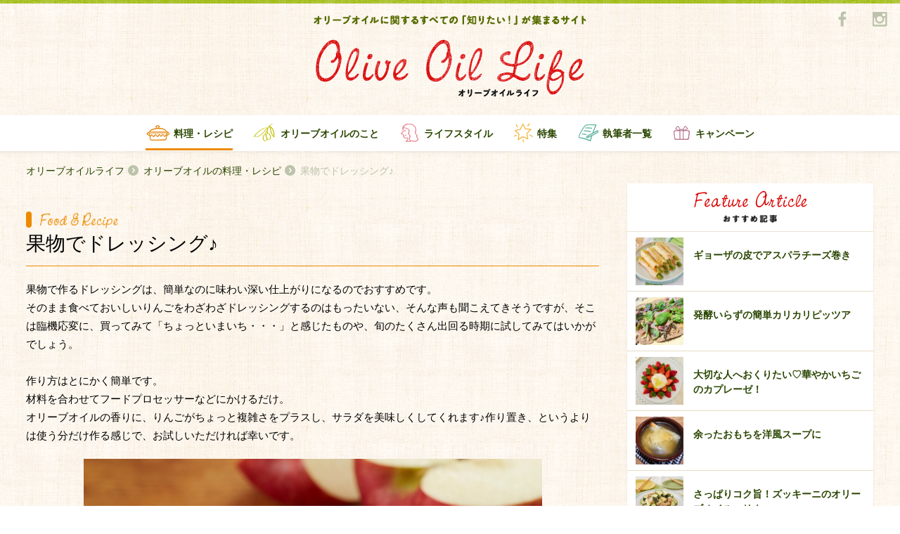

--- FILE ---
content_type: text/html; charset=UTF-8
request_url: https://oliveoillife.jp/recipe/12842/
body_size: 9426
content:


<!DOCTYPE html>
<html>

<head>
    <meta charset="utf-8">
    <meta http-equiv="X-UA-Compatible" content="IE=edge,chrome=1">
    <meta name="viewport" content="width=device-width, initial-scale=1.0">
    <link rel="shortcut icon" href="https://oliveoillife.jp/wp-content/themes/olive/images/icon/favicon.ico" type="image/x-icon">
  <link rel="canonical" href="https://oliveoillife.jp/recipe/12842/">
<!-- Google Tag Manager -->
<script>(function(w,d,s,l,i){w[l]=w[l]||[];w[l].push({'gtm.start':
new Date().getTime(),event:'gtm.js'});var f=d.getElementsByTagName(s)[0],
j=d.createElement(s),dl=l!='dataLayer'?'&l='+l:'';j.async=true;j.src=
'https://www.googletagmanager.com/gtm.js?id='+i+dl;f.parentNode.insertBefore(j,f);
})(window,document,'script','dataLayer','GTM-TJQF4WW');</script>
<!-- End Google Tag Manager -->
        <title>【りんごドレッシング】 | Olive Oil Life オリーブオイルライフ</title>
        <meta name="description" content="果物で作るドレッシングは、簡単なのに味わい深い仕上がりになるのでおすすめです。
そのまま食べておいしいりんごをわざわざドレッシングするのはもったいない、そんな声も聞こえてきそうですが、そこは臨機応変に、買ってみて「ちょっといまいち・・・」と感じたものや、旬のたくさん出回る時期に試してみてはいかがでしょう。

作り方はとにかく簡単です。
材料を合わせてフードプロセッサーなどにかけるだけ。
オリーブオイルの香りに、りんごがちょっと複雑さをプラスし、サラダを美味しくしてくれます♪作り置き、というよりは使う分だけ作る感じで、お試しいただければ幸いです。
">
            <meta name="keyword" content="そのままかける・つける,りんご,サラダ,ソース・ドレッシング,フルーツ,果物,">
        <meta property="og:title" content="果物でドレッシング♪">
    <meta property="og:type" content="article">
    <meta property="og:description" content="果物で作るドレッシングは、簡単なのに味わい深い仕上がりになるのでおすすめです。
そのまま食べておいしいりんごをわざわざドレッシングするのはもったいない、そんな声も聞こえてきそうですが、そこは臨機応変に、買ってみて「ちょっといまいち・・・」と感じたものや、旬のたくさん出回る時期に試してみてはいかがでしょう。

作り方はとにかく簡単です。
材料を合わせてフードプロセッサーなどにかけるだけ。
オリーブオイルの香りに、りんごがちょっと複雑さをプラスし、サラダを美味しくしてくれます♪作り置き、というよりは使う分だけ作る感じで、お試しいただければ幸いです。
">
    <meta property="og:url" content="https://oliveoillife.jp/">
    <meta property="og:image" content="https://oliveoillife.jp/wp-content/uploads/2022/09/7e9cdde902e89a351a80249b2b833b0b.jpg">
    <meta property="og:image:secure_url" content="https://oliveoillife.jp/wp-content/uploads/2022/09/7e9cdde902e89a351a80249b2b833b0b.jpg">
    <meta property="og:image:width" content="640" />
    <meta property="og:image:height" content="442" />
    <meta property="og:locale" content="ja_JP" />

    <link rel="stylesheet" href="https://oliveoillife.jp/wp-content/themes/olive/style.css">
    <link rel="stylesheet" href="https://oliveoillife.jp/wp-content/themes/olive/css/style.css">
    <script src="https://oliveoillife.jp/wp-content/themes/olive/js/modernizr-2.8.3.min.js"></script>

    <script>
      (function(i,s,o,g,r,a,m){i['GoogleAnalyticsObject']=r;i[r]=i[r]||function(){
          (i[r].q=i[r].q||[]).push(arguments)},i[r].l=1*new Date();a=s.createElement(o),
            m=s.getElementsByTagName(o)[0];a.async=1;a.src=g;m.parentNode.insertBefore(a,m)
      })(window,document,'script','//www.google-analytics.com/analytics.js','ga');

            ga('create', 'UA-75762064-1', 'auto');
            ga('send', 'pageview');
    </script>
</head>

<body class="page-home beforeLoad spMenu_close">
<!-- Google Tag Manager (noscript) -->
<noscript><iframe src="https://www.googletagmanager.com/ns.html?id=GTM-TJQF4WW"
height="0" width="0" style="display:none;visibility:hidden"></iframe></noscript>
<!-- End Google Tag Manager (noscript) -->
<div id="fb-root"></div>
      <script>(function(d, s, id) {
      var js, fjs = d.getElementsByTagName(s)[0];
      if (d.getElementById(id)) return;
      js = d.createElement(s); js.id = id;
      js.src = "//connect.facebook.net/ja_JP/sdk.js#xfbml=1&version=v2.5&appId=277937982386718";
      fjs.parentNode.insertBefore(js, fjs);
      }(document, 'script', 'facebook-jssdk'));</script>
    <header class="global-header">
        <div class="container">
            <h1 class="gheader-logo_sub">
                <img src="https://oliveoillife.jp/wp-content/themes/olive/images/header/header-title_sub.png" alt="オリーブオイルに関するすべての「知りたい！」が集まるサイト">
            </h1>
            <h2><span class="h_title">オリーブオイルライフ</span></h2>
            <h2 class="gheader-logo_main">
            <p>
            <a href="/">
                <span><img src="https://oliveoillife.jp/wp-content/themes/olive/images/header/header-title_main.png" alt="Olive Oil Life オリーブオイルライフ"></span>
            </a>
            </p>
            </h2>
            <div class="sns-wraper">
                <a href="https://www.facebook.com/katsuyooliveoil/?fref=ts" title="Facebook" target="_blank">
                    <img src="https://oliveoillife.jp/wp-content/themes/olive/images/common/sns/fb_g.png" alt="facebook">
                </a>
<!--
                <a href="" title="Twitter">
                    <img src="https://oliveoillife.jp/wp-content/themes/olive/images/common/sns/tw_g.png" alt="twitter">
                </a>
-->
                <a href="https://www.instagram.com/oliveoillife/" title="Instagram" target="_blank">
                    <img src="https://oliveoillife.jp/wp-content/themes/olive/images/common/sns/insta_g.png" alt="instagram">
                </a>
            </div>
        </div>

        <nav class="gheder-navHolder">
            <div class="gheader-nav_pc">
                <h3 class="gnav-inner recipe current">
                    <a href="/recipe" title="料理・レシピ">料理・レシピ</a>
                </h3>
                <h3 class="gnav-inner oil ">
                    <a href="/knowledge" title="オリーブオイルのこと">オリーブオイルのこと</a>
                </h3>
                <h3 class="gnav-inner life ">
                    <a href="/lifestyle" title="ライフスタイル">ライフスタイル</a>
                </h3>
                <h3 class="gnav-inner special ">
                    <a href="/special" title="特集">特集</a>
                </h3>
                <h3 class="gnav-inner author_list ">
                    <a href="/author" title="執筆者一覧">執筆者一覧</a>
                </h3>
                <h3 class="gnav-inner campaign ">
                    <a href="/campaign202512" title="キャンペーン">キャンペーン</a>
                </h3>
            </div>
            <div class="gheader-nav_spWrapper">
                <div class="gheader-nav_sp">
                    <h3 class="gnav-inner home">
                        <a href="/" title="TOP">TOP</a>
                    </h3>
                    <h3 class="gnav-inner oil">
                        <a href="/knowledge" title="オリーブオイルのこと">オリーブオイルのこと</a>
                    </h3>
                    <h3 class="gnav-inner special">
                        <a href="/special" title="特集一覧">特集一覧</a>
                    </h3>
                    <h3 class="gnav-inner recipe">
                        <a href="/recipe" title="料理・レシピ">料理・レシピ</a>
                    </h3>
                    <h3 class="gnav-inner campaign">
                        <a href="/campaign202512" title="キャンペーン">キャンペーン</a>
                    </h3>
<!--
                    <h3 class="gnav-inner health">
                        <a href="/health" title="健康・栄養">健康・栄養</a>
                    </h3>
-->
                    <h3 class="gnav-inner writer">
                        <a href="/author" title="執筆者一覧">執筆者一覧</a>
                    </h3>
                    <h3 class="gnav-inner life">
                        <a href="/lifestyle" title="ライフスタイル">ライフスタイル</a>
                    </h3>
                    <h3 class="gnav-inner editorial">
                        <a href="/staff" title="OliveOilLife編集部">OliveOilLife編集部</a>
                    </h3>
<!--
                    <h3 class="gnav-inner map">
                        <a href="/map" title="オリーブオイルMAP">オリーブオイルMAP</a>
                    </h3>
-->
                    <h3 class="gnav-inner reqruit">
                        <a href="/ambassador" title="アンバサダー募集">アンバサダー募集</a>
                    </h3>
                </div>
                <ul class="gheader-navSp_aside">
                    <li>
                        <a href="/about" title="about">オリーブオイルライフについて</a>
                    </li>
<!--
                    <li>
                        <a href="/term" title="利用規約">利用規約</a>
                    </li>
                    <li>
                        <a href="/policy" title="プライバシーポリシー">プライバシーポリシー</a>
                    </li>
-->
                    <li>
                        <a href="https://www.wellmira.jp/#contact" title="お問い合わせ" target="_blank">お問い合わせ</a>
                    </li>
                </ul>
            </div>
        </nav>
        <a id="toggle-nav" class="toggle-nav">
            <span class="icon-open">
                <img src="https://oliveoillife.jp/wp-content/themes/olive/images/header/icon-open.png" alt="開く">
            </span>
            <span class="icon-close">
                <img src="https://oliveoillife.jp/wp-content/themes/olive/images/header/icon-close.png" alt="閉じる">
            </span>
        </a>
    </header>

  <div class="container">
      <ul class="breadcrumb">
          <li class="breadcrumb_item"><a href="/">オリーブオイルライフ</a></li>
          <li class="breadcrumb_item"><a href="/recipe">オリーブオイルの料理・レシピ</a></li>
          <li class="breadcrumb_item"><h1>果物でドレッシング♪</h1></li>
      </ul>
  </div>

  <div class="main">
    <div class="rightAside">
      <div class="container container-secondary"> 
        <div class="col-left">

<!-- page-content -->  
          <article class="entry">
            <header class="entry-header">
              <h2 class="entry-header_category recipe">
                <img class="food-title_main-detail"  src="https://oliveoillife.jp/wp-content/themes/olive/images/common/food-title_main.png" alt="Food & Recipe">
              </h2>
              <h2 class="entry-header_title recipe">
                果物でドレッシング♪              </h2>
            </header>

            <div class="entry_content">

              <p class="entry_text">
              果物で作るドレッシングは、簡単なのに味わい深い仕上がりになるのでおすすめです。<br />
そのまま食べておいしいりんごをわざわざドレッシングするのはもったいない、そんな声も聞こえてきそうですが、そこは臨機応変に、買ってみて「ちょっといまいち・・・」と感じたものや、旬のたくさん出回る時期に試してみてはいかがでしょう。<br />
<br />
作り方はとにかく簡単です。<br />
材料を合わせてフードプロセッサーなどにかけるだけ。<br />
オリーブオイルの香りに、りんごがちょっと複雑さをプラスし、サラダを美味しくしてくれます♪作り置き、というよりは使う分だけ作る感じで、お試しいただければ幸いです。<br />
              </p>

                                  <img class="entry_photo" src="https://oliveoillife.jp/wp-content/uploads/2022/09/7e9cdde902e89a351a80249b2b833b0b.jpg" alt="entry_photo" >
          
              <h3 class="entry_sub-title food">【りんごドレッシング】</h3><h3 class="entry_sub-title food">《材料　2人分》</h3><ul class="entry-material"><li class="entry-material_item">「AJINOMOTO オリーブオイル」<span>大さじ4</span></li><li class="entry-material_item">りんご（芯を除いてざく切り）<span>1/4個（50g）</span></li><li class="entry-material_item">玉ねぎ（ざく切り）<span>1/8個（25g）</span></li><li class="entry-material_item">米酢<span>大さじ1</span></li><li class="entry-material_item">しょうゆ<span>小さじ1</span></li><li class="entry-material_item">はちみつ<span>小さじ1</span></li><li class="entry-material_item">レモン汁<span>大さじ1</span></li><li class="entry-material_item">塩<span>小さじ1/2</span></li><li class="entry-material_item">粗びき黒こしょう<span>少々</span></li></ul><h3 class="entry_sub-title food">《作り方》</h3><ol class="entry-recipe"><li class="entry-recipe_list">材料をすべて合わせて1分程度ミキサーにかける。</li></ul><p class="entry_text">※1人分のエネルギー：288kcal／塩分：1.9g／調理時間：約1分</p><h3 class="entry_sub-title food">　</h3><p class="entry_text">オリーブオイルを使ったレシピは<a href="http://www.j-oil.com/recipe/" target="_blank">　<u>こちら</u>　</a>でもご紹介しています。<br />
</p><h3 class="entry_sub-title food">　</h3>

              <a href="/?author=62">
              <div class="entry-author">
                <div class="entry-author_photo" style="background-image:url('https://oliveoillife.jp/wp-content/uploads/2016/06/KotoeUshihara_prof-150x150.jpg');"></div>
                <div class="entry-author_text">
                  <div class="entry-author_name">牛原琴愛<span class="job">料理研究家、野菜ソムリエ、パンアドバイザー</span></div>
                  <div class="entry-author_about">多くの食材がいつでも手に入る昨今、「旬」の野菜・果物を知ってもらい、「旬」に食べることの大切さとその食べ方を提案する料理教室「Cooking &amp; Coaching～ココロモカラダモ健康に」や、料理から旬を知る料理教室「HAPPY♪ベジクッキング」などを主催。この他、大手食品メーカーの広告、販促用のレシピ開発、撮影のフードコーディネートを手掛ける。また、農業の６次化を見据えたワークショップや各種イベントのコーディネート、食育講座やカルチャーセンターの講師など幅広く行う。<br />
■Cooking fun！  <br />
http://kotoes-kitchen.com/</div>
                </div>
              </div>
              </a>

            </div>


                            <section class="sec-tag only-sp">
                <div class="tag-outer">
                    <div class="tag-holder">
                        <h2 class="tag-title">関連キーワード</h2>
                        <div class="tag-wraper">
                                                    <a href="/tag?term=11" class="tag">そのままかける・つける</a>
                                                                              <a href="/tag?term=33" class="tag">りんご</a>
                                                                              <a href="/tag?term=9" class="tag">サラダ</a>
                                                                              <a href="/tag?term=23" class="tag">ソース・ドレッシング</a>
                                                                              <a href="/tag?term=212" class="tag">フルーツ</a>
                                                                              <a href="/tag?term=270" class="tag">果物</a>
                                                                            </div>
                    </div>
                </div>
              </section>
               <section class="sec-tag only-pc">
                <div class="tag-outer">
                    <div class="tag-holder">
                        <h2 class="tag-title">関連キーワード</h2>
                        <div class="tag-wraper">
                                                    <a href="/tag?term=11" class="tag">そのままかける・つける</a>
                                                    <a href="/tag?term=33" class="tag">りんご</a>
                                                    <a href="/tag?term=9" class="tag">サラダ</a>
                                                    <a href="/tag?term=23" class="tag">ソース・ドレッシング</a>
                                                    <a href="/tag?term=212" class="tag">フルーツ</a>
                                                    <a href="/tag?term=270" class="tag">果物</a>
                                                  </div>
                    </div>
                </div>
              </section>
              

                            <div class="entry-bottom pt-30">
                <h3 class="entry_sub-title">関連記事</h3>
                <ul class="article-card">
                            <li class="article-card_item">
                    <article class="media-card">
                    <div class="badge-category recipe">料理・レシピ</div>                      <a href="https://oliveoillife.jp/recipe/10887/">
                        <div class="media-card_photo-wrap">
                          <figure class="media-card_photo zoom" style="background-image:url('https://oliveoillife.jp/wp-content/uploads/2021/02/mihira-r69.jpg')")></figure>
                        </div>
                                                <h2 class="media-card_title">自家製ジャムをより美味しく</h2>
                        <div class="media-card_info">
                            <span class="media-card_name">三平利佳さん</span>
                            <span class="media-card_date">2021.02.28</span>
                        </div>
                      </a>
                    </article>
                  </li>
                              <li class="article-card_item">
                    <article class="media-card">
                    <div class="badge-category recipe">料理・レシピ</div>                      <a href="https://oliveoillife.jp/recipe/6853/">
                        <div class="media-card_photo-wrap">
                          <figure class="media-card_photo zoom" style="background-image:url('https://oliveoillife.jp/wp-content/uploads/2018/11/IMG_1471-640x480.jpg')")></figure>
                        </div>
                                                <h2 class="media-card_title">子どもが喜ぶ菜果サラダ</h2>
                        <div class="media-card_info">
                            <span class="media-card_name">鈴木麻里子さん</span>
                            <span class="media-card_date">2018.11.05</span>
                        </div>
                      </a>
                    </article>
                  </li>
                              <li class="article-card_item">
                    <article class="media-card">
                    <div class="badge-category recipe">料理・レシピ</div>                      <a href="https://oliveoillife.jp/recipe/9714/">
                        <div class="media-card_photo-wrap">
                          <figure class="media-card_photo zoom" style="background-image:url('https://oliveoillife.jp/wp-content/uploads/2020/02/42600258b409ddeebc1df820fb5ebbb3.jpg')")></figure>
                        </div>
                                                <h2 class="media-card_title">自家製いちごドレッシングで</h2>
                        <div class="media-card_info">
                            <span class="media-card_name">shukaさん</span>
                            <span class="media-card_date">2020.02.28</span>
                        </div>
                      </a>
                    </article>
                  </li>
                            </ul>
              </div>
              
              <div class="entry-bottom ranking">
                <h3 class="entry_sub-title">ランキング</h3>

                <ul class="article-card ranking">
                                                      <li class="article-card_item">
                    <article class="media-card">
                      <div class="badge"><img class="number" src="https://oliveoillife.jp/wp-content/themes/olive/images/common/num/num01.png" alt="01"></div>
                          <a href="https://oliveoillife.jp/knowledge/1121/">
                            <div class="media-card_photo-wrap">
                              <figure class="media-card_photo zoom" style="background-image:url('https://oliveoillife.jp/wp-content/uploads/2016/06/a1dbbc2164ea9d02cf66c0232ca2d29c.jpg')")></figure>
                            </div>
                                                        <h2 class="media-card_title">エクストラバージンとピュアの違い</h2>
                            <div class="media-card_info">
                                <span class="media-card_name">片　幸子</span>
                                <span class="media-card_date">2016.06.28</span>
                            </div>
                          </a>
                    </article>
                  </li>
                                                      <li class="article-card_item">
                    <article class="media-card">
                      <div class="badge"><img class="number" src="https://oliveoillife.jp/wp-content/themes/olive/images/common/num/num02.png" alt="01"></div>
                          <a href="https://oliveoillife.jp/lifestyle/4214/">
                            <div class="media-card_photo-wrap">
                              <figure class="media-card_photo zoom" style="background-image:url('https://oliveoillife.jp/wp-content/uploads/2017/08/onya-l-640x480.jpg')")></figure>
                            </div>
                                                        <h2 class="media-card_title">超初心者向け！オリーブオイルの使い方</h2>
                            <div class="media-card_info">
                                <span class="media-card_name">おにゃ</span>
                                <span class="media-card_date">2017.08.27</span>
                            </div>
                          </a>
                    </article>
                  </li>
                                                      <li class="article-card_item">
                    <article class="media-card">
                      <div class="badge"><img class="number" src="https://oliveoillife.jp/wp-content/themes/olive/images/common/num/num03.png" alt="01"></div>
                          <a href="https://oliveoillife.jp/recipe/2904/">
                            <div class="media-card_photo-wrap">
                              <figure class="media-card_photo zoom" style="background-image:url('https://oliveoillife.jp/wp-content/uploads/2017/02/1119_1-640x427.jpg')")></figure>
                            </div>
                                                        <h2 class="media-card_title">サラダにオリーブオイル、 シンプル、かけたて！が、やっぱりおいしい♪</h2>
                            <div class="media-card_info">
                                <span class="media-card_name">片　幸子</span>
                                <span class="media-card_date">2017.06.08</span>
                            </div>
                          </a>
                    </article>
                  </li>
                                  </ul>

              </div>
            </div>

          </article>
<!-- page-content -->   
        </div>
<aside class="col-right">
        <aside class="col-right">


                    <div class="right-each hasShadow feature">
                        <article class="bg-white">
                            <div class="right-header">
                                <h2 class="title-main">
                                    <img src="https://oliveoillife.jp/wp-content/themes/olive/images/common/feature-title_main.png" alt="Feature Article">
                                </h2>
                                <h3 class="title-sub">
                                    <img src="https://oliveoillife.jp/wp-content/themes/olive/images/common/feature-title_sub.png" alt="おすすめ記事">
                                </h3>
                            </div>
                            <div class="right-contents hasImage">
                                <ul>
                                                                      <li>
                                      <a href="https://oliveoillife.jp/recipe/14886/">
                                        <div class="image-holder anystretch" data-stretch="https://oliveoillife.jp/wp-content/uploads/2024/03/1428_1.jpg"></div>
                                        <div class="content-holder">ギョーザの皮でアスパラチーズ巻き</div>
                                       </a>
                                    </li>
                                                                      <li>
                                      <a href="https://oliveoillife.jp/recipe/17615/">
                                        <div class="image-holder anystretch" data-stretch="https://oliveoillife.jp/wp-content/uploads/2026/01/b0554f731e58b91195122102d15567d7.jpg"></div>
                                        <div class="content-holder">発酵いらずの簡単カリカリピッツア</div>
                                       </a>
                                    </li>
                                                                      <li>
                                      <a href="https://oliveoillife.jp/recipe/16313/">
                                        <div class="image-holder anystretch" data-stretch="https://oliveoillife.jp/wp-content/uploads/2025/02/1438_1.jpg"></div>
                                        <div class="content-holder">大切な人へおくりたい♡華やかいちごのカプレーゼ！</div>
                                       </a>
                                    </li>
                                                                      <li>
                                      <a href="https://oliveoillife.jp/recipe/17584/">
                                        <div class="image-holder anystretch" data-stretch="https://oliveoillife.jp/wp-content/uploads/2026/01/82986cb96e629bff2c1e03922085bdb7.jpeg"></div>
                                        <div class="content-holder">余ったおもちを洋風スープに</div>
                                       </a>
                                    </li>
                                                                      <li>
                                      <a href="https://oliveoillife.jp/recipe/15360/">
                                        <div class="image-holder anystretch" data-stretch="https://oliveoillife.jp/wp-content/uploads/2024/07/1427_1.jpg"></div>
                                        <div class="content-holder">さっぱりコク旨！ズッキーニのオリーブオイルマリネ</div>
                                       </a>
                                    </li>
                                                                  </ul>
                            </div>
                        </article>
                    </div>

                    <div class="right-each hasShadow ranking">
                        <article class="bg-white">
                            <div class="right-header">
                                <h2 class="title-main">
                                    <img src="https://oliveoillife.jp/wp-content/themes/olive/images/sidebar/ranking-title_main.png" alt="Ranking">
                                </h2>
                                <h3 class="title-sub">
                                    <img src="https://oliveoillife.jp/wp-content/themes/olive/images/sidebar/ranking-title_sub.png" alt="ランキング">
                                </h3>
                            </div>
                            <div class="right-contents hasImage">
                                <ul>

                                                                                                      <li>
                                    <a href="https://oliveoillife.jp/knowledge/1121/ ">
                                    <div class="image-holder anystretch" data-stretch="https://oliveoillife.jp/wp-content/uploads/2016/06/a1dbbc2164ea9d02cf66c0232ca2d29c.jpg">
                                      <span class="num"><img src="https://oliveoillife.jp/wp-content/themes/olive/images/common/num/num01.png" alt="1"></span>
                                    </div>
                                    <div class="content-holder">エクストラバージンとピュアの違い</div>
                                     </a>
                                    </li>
                                                                                                      <li>
                                    <a href="https://oliveoillife.jp/lifestyle/4214/ ">
                                    <div class="image-holder anystretch" data-stretch="https://oliveoillife.jp/wp-content/uploads/2017/08/onya-l-640x480.jpg">
                                      <span class="num"><img src="https://oliveoillife.jp/wp-content/themes/olive/images/common/num/num02.png" alt="2"></span>
                                    </div>
                                    <div class="content-holder">超初心者向け！オリーブオイルの使い方</div>
                                     </a>
                                    </li>
                                                                                                      <li>
                                    <a href="https://oliveoillife.jp/recipe/2904/ ">
                                    <div class="image-holder anystretch" data-stretch="https://oliveoillife.jp/wp-content/uploads/2017/02/1119_1-640x427.jpg">
                                      <span class="num"><img src="https://oliveoillife.jp/wp-content/themes/olive/images/common/num/num03.png" alt="3"></span>
                                    </div>
                                    <div class="content-holder">サラダにオリーブオイル、 シンプル、かけたて！が、やっぱりおいしい♪</div>
                                     </a>
                                    </li>
                                                                                                      <li>
                                    <a href="https://oliveoillife.jp/recipe/9155/ ">
                                    <div class="image-holder anystretch" data-stretch="https://oliveoillife.jp/wp-content/uploads/2019/11/IMG_3172-640x480.jpg">
                                      <span class="num"><img src="https://oliveoillife.jp/wp-content/themes/olive/images/common/num/num04.png" alt="4"></span>
                                    </div>
                                    <div class="content-holder">レンジ蒸しで甘く</div>
                                     </a>
                                    </li>
                                                                                                      <li>
                                    <a href="https://oliveoillife.jp/recipe/10797/ ">
                                    <div class="image-holder anystretch" data-stretch="https://oliveoillife.jp/wp-content/uploads/2021/01/6dbb12affd0077d7e637ab7d9e81f01b.jpg">
                                      <span class="num"><img src="https://oliveoillife.jp/wp-content/themes/olive/images/common/num/num05.png" alt="5"></span>
                                    </div>
                                    <div class="content-holder">豆腐がチーズに変身!?</div>
                                     </a>
                                    </li>
                                                                  </ul>
                            </div>
                        </article>
                    </div>


                    <a href="https://www.j-oil.com/sp/gotochi/" onclick="ga('send','event','banner','Click','ご当地アヒージョ',1);" target="_blank">
                    <div class="right-each align-center">
                          <img src="https://oliveoillife.jp/wp-content/themes/olive/images/joil/joil_banner3.png" class="side_banner" alt="バナー">
                    </div>
                    </a>

 <li id="text-2" class="widget widget_text">			<div class="textwidget"></div>
		</li>

<!--
                    <div class="right-each specialBanner">
                        <ul class="banner-list">
                          <li class="banner-list_item">
                            <a href="#" title="">
                                <img src="https://oliveoillife.jp/wp-content/themes/olive/images/sidebar/banner-special.png" alt="特集バナー">
                            </a>
                          </li>
                          <li class="banner-list_item">
                            <a href="#" title="">
                                <img src="https://oliveoillife.jp/wp-content/themes/olive/images/sidebar/banner-special.png" alt="特集バナー">
                            </a>
                          </li>
                          <li class="banner-list_item">
                            <a href="#" title="">
                                <img src="https://oliveoillife.jp/wp-content/themes/olive/images/sidebar/banner-special.png" alt="特集バナー">
                            </a>
                          </li>
                        </ul>
                    </div>
-->


                    <div class="right-each hasShadow special">
                        <article class="bg-white">
                            <div class="right-header">
                                <h2 class="title-main">
                                    <img src="https://oliveoillife.jp/wp-content/themes/olive/images/sidebar/special-title_main.png" alt="Special">
                                </h2>
                                <h3 class="title-sub">
                                    <img src="https://oliveoillife.jp/wp-content/themes/olive/images/sidebar/special-title_sub.png" alt="特集">
                                </h3>
                            </div>
                            <div class="right-contents">
                                <ul>
                                                                        <li>
                                      <a href="https://oliveoillife.jp/special/17631/">
                                       <div class="content-holder">今日はどんな鍋にする？鍋レシピ特集</div>
                                       </a>
                                    </li>
                                                                        <li>
                                      <a href="https://oliveoillife.jp/special/17607/">
                                       <div class="content-holder">月間「いいね！」ランキング　 12月のベスト3発表！</div>
                                       </a>
                                    </li>
                                                                        <li>
                                      <a href="https://oliveoillife.jp/special/17570/">
                                       <div class="content-holder">アレンジいろいろ♪もちレシピ特集</div>
                                       </a>
                                    </li>
                                                                        <li>
                                      <a href="https://oliveoillife.jp/special/17563/">
                                       <div class="content-holder">年越しそばにいかがですか？そばレシピ特集</div>
                                       </a>
                                    </li>
                                                                        <li>
                                      <a href="https://oliveoillife.jp/special/17537/">
                                       <div class="content-holder">ぽかぽかあったか♡〇〇鍋レシピ特集</div>
                                       </a>
                                    </li>
                                                                        <li>
                                      <a href="/special">
                                        <div class="content-holder show-list">一覧を見る</div>
                                      </a>
                                    </li>
                                </ul>
                            </div>
                        </article>
                    </div>

                    <a href="/campaign202512/" title="キャンペーン">
                        <div class="right-each campaignBanner">
                            <img src="https://oliveoillife.jp/wp-content/themes/olive/images/campaign11/main_visual.png" class="" alt="キャンペーン">
                        </div>
                    </a>


                    <div class="right-each hasShadow topics">
                        <article class="bg-white">
                            <div class="right-header">
                                <h2 class="title-main">
                                    <img src="https://oliveoillife.jp/wp-content/themes/olive/images/sidebar/topics-title_main.png" alt="Topics">
                                </h2>
                                <h3 class="title-sub">
                                    <img src="https://oliveoillife.jp/wp-content/themes/olive/images/sidebar/topics-title_sub.png" alt="お知らせ">
                                </h3>
                            </div>
                            <div class="right-contents hasDate">
                                <ul>
                                    <li>
                                    <a href="https://oliveoillife.jp/info/8149/">
                                      <div class="content-holder">第4期アンバサダーを募集します<span class="content-date">2019.06.17</span></div>
                                       </a>
                                    </li>
                                    <li>
                                    <a href="https://oliveoillife.jp/info/6086/">
                                      <div class="content-holder">第3期アンバサダーを募集します<span class="content-date">2018.06.26</span></div>
                                       </a>
                                    </li>
                                    <li>
                                    <a href="https://oliveoillife.jp/info/3799/">
                                      <div class="content-holder">第2期アンバサダーを募集します<span class="content-date">2017.06.24</span></div>
                                       </a>
                                    </li>
                                </ul>
                            </div>
                        </article>
                    </div>
                                        <a href="https://www.j-oil.com/oliveoil/"onclick="ga('send','event','banner','Click','味の素オリーブオイル',1);" target="_blank">
                    <div class="right-each align-center">
                          <img src="https://oliveoillife.jp/wp-content/themes/olive/images/joil/joil_banner1.png" class="side_banner" alt="バナー">
                    </div>
                    </a>
                    
                                        <a href="https://shop.j-oil.com/?utm_source=ool_br&utm_medium=fr_jo_dsp&utm_campaign=all_al_00_00" onclick="ga('send','event','banner','Click','ECサイトバナー',1);" target="_blank">
                    <div class="right-each align-center">
                          <img src="https://oliveoillife.jp/wp-content/themes/olive/images/joil/joil_banner_online.jpg" class="side_banner" alt="バナー">
                    </div>
                    </a>
                    
                    <div class="right-each about ">
                        <article class="bg-green">
                            <div class="right-header">
                                <h2 class="title-main">
                                    <img src="https://oliveoillife.jp/wp-content/themes/olive/images/sidebar/about-title.png" alt="Ranking">
                                </h2>
                                <h3 class="title-sub">
                                    <img src="https://oliveoillife.jp/wp-content/themes/olive/images/sidebar/about-logotext.png" alt="Olive Oil Life">
                                </h3>
                            </div>
                            <a href="/about">
                            <div class="right-contents">
                               <span class="normal-lead">
オリーブオイルは、どんな料理にも合う魔法の調味料。そんなオリーブオイルのある「暮らし」や「物語」を、みなさんと一緒に見つけていきたいと願い、「オリーブオイルライフ」という名前をつけました。オリーブオイルの魅力を発信し、オリーブオイルの素晴らしさを多くの方々に知っていただくために、様々な取り組みを行っていきたいと思います。
                               </span>
                            </div>
                            </a>
                        </article>
                    </div>

                    <div class="right-each editorial">
                        <article class="">
                            <a href="/staff" class="arrow-left">
                                  OliveOilLife編集部
                                <span class="icon"></span>
                            </a>
                        </article>
                    </div>
                    <div class="right-each requruit">
                        <article class="">
                            <a href="/ambassador" class="arrow-left">
                                <h2 class="title">アンバサダー募集</h2>
                                <h3 class="lead">Olive Oil Lifeを盛り上げてくれる、<br>仲間を募集しています。</h3>
                                <span class="icon"></span>

                            </a>
                        </article>
                    </div>
        </aside>
  </aside>
      </div><!-- /container -->
    </div><!-- /rightAside -->
  </div><!-- /main -->

  <div class="container">
    <ul class="breadcrumb">
      <li class="breadcrumb_item"><a href="/">オリーブオイルライフ</a></li>
      <li class="breadcrumb_item"><a href="/recipe">オリーブオイルの料理・レシピ</a></li>
      <li class="breadcrumb_item">果物でドレッシング♪</li>
    </ul>
  </div>
<footer class="global-footer">
        <div class="container"><span class="borderTop"></span></div>
        <div class="footer-top">
            <div class="container">
                <section class="footer-instagram">
                    <header class="footer-title">
                        <span class="logo"><img src="https://oliveoillife.jp/wp-content/themes/olive/images/common/sns/insta_g2.png" alt=""></span>
                        <span class="logo-text"><img src="https://oliveoillife.jp/wp-content/themes/olive/images/common/sns/insta-title.png" alt=""></span>
                        <a href="https://www.instagram.com/oliveoillife/" class="link-to" target="_blank"></a>
                    </header>

                    <div class="instaPic-wraper">
                        <ul id="instagram_box">
                        </ul>
                    </div>
                    <div class="showlist-wraper">
                        <a href="https://www.instagram.com/oliveoillife/"  target="_blank" class="show-list">@oliveoillife</a>                                 </div>
                </section>
                <section class="footer-facebook">
                    <header class="footer-title">
                        <span class="logo"><img src="https://oliveoillife.jp/wp-content/themes/olive/images/common/sns/fb_g2.png" alt=""></span>
                        <span class="logo-text"><img src="https://oliveoillife.jp/wp-content/themes/olive/images/common/sns/fb-title.png" alt=""></span>
                    </header>
                    <div class="fb-wrapper">
<div class="fb-page" data-href="https://www.facebook.com/katsuyooliveoil/" data-tabs="e.g" data-width="450" data-height="225" data-small-header="false" data-adapt-container-width="true" data-hide-cover="false" data-show-facepile="true"><div class="fb-xfbml-parse-ignore"><blockquote cite="https://www.facebook.com/katsuyooliveoil/"><a href="https://www.facebook.com/katsuyooliveoil/">オリーブオイル活用術</a></blockquote></div></div>
                    </div>
                </section>
                <a class="back2Top" id="back2Top"><img src="https://oliveoillife.jp/wp-content/themes/olive/images/common/icons/go-top.png" alt="ページ上部に戻る"></a>
            </div>
        </div>
        <div class="footer-bottom">
            <div class="container">
                <section class="footer-navHolder">
                    <div class="gfooter-nav_sp">
                        <h3 class="gnav-inner home">
                            <a href="/" title="オリーブオイルライフTOP">オリーブオイルライフTOP</a>
                        </h3>
                        <h3 class="gnav-inner oil">
                            <a href="/knowledge" title="オリーブオイルのこと">オリーブオイルのこと</a>
                        </h3>
                        <h3 class="gnav-inner special">
                            <a href="/special" title="特集一覧">特集一覧</a>
                        </h3>
                        <h3 class="gnav-inner recipe">
                            <a href="/recipe" title="料理・レシピ">料理・レシピ</a>
                        </h3>
                        <h3 class="gnav-inner campaign">
                            <a href="/campaign202412" title="キャンペーン">キャンペーン</a>
                        </h3>
                        <h3 class="gnav-inner health">
                            <a href="/health" title="健康・栄養">健康・栄養</a>
                        </h3>
                        <h3 class="gnav-inner writer">
                            <a href="/author" title="執筆者一覧">執筆者一覧</a>
                        </h3>
                        <h3 class="gnav-inner life">
                            <a href="/lifestyle" title="ライフスタイル">ライフスタイル</a>
                        </h3>
                        <h3 class="gnav-inner editorial">
                            <a href="/staff" title="OliveOilLife編集部">OliveOilLife編集部</a>
                        </h3>
                        <h3 class="gnav-inner map">
                            <a href="/map" title="オリーブオイルMAP">オリーブオイルMAP</a>
                        </h3>
                        <h3 class="gnav-inner reqruit">
                            <a href="/ambassador" title="アンバサダー募集">アンバサダー募集</a>
                        </h3>
                    </div>
                    <ul class="gfooter-navSp_aside">
                        <li>
                            <a href="/about" title="about" >オリーブオイルライフについて</a>
                        </li>
<!--
                        <li>
                            <a href="/term" title="利用規約">利用規約</a>
                        </li>
                        <li>
                            <a href="/policy" title="プライバシーポリシー">プライバシーポリシー</a>
                        </li>
-->
                        <li>
                            <a href="https://www.wellmira.jp/#contact" title="お問い合わせ" target="_blank">お問い合わせ</a>
                        </li>
                    </ul>
                    <div class="gfooter-nav_pc">
                        <div class="col">
                            <h3 class="gnav-inner">
                                <a href="/" title="オリーブオイルライフTOP">オリーブオイルライフTOP</a>
                            </h3>
                            <h3 class="gnav-inner">
                                <a href="/knowledge" title="オリーブオイルのこと">オリーブオイルのこと</a>
                            </h3>
                            <h3 class="gnav-inner">
                                <a href="/recipe" title="料理・レシピ">料理・レシピ</a>
                            </h3>
<!--
                            <h3 class="gnav-inner">
                                <a href="/health" title="健康・栄養">健康・栄養</a>
                            </h3>
-->
                            <h3 class="gnav-inner">
                                <a href="/lifestyle" title="ライフスタイル">ライフスタイル</a>
                            </h3>
<!--
                            <h3 class="gnav-inner">
                                <a href="/map" title="オリーブオイルMAP">オリーブオイルMAP</a>
-->
                            </h3>
                        </div>
                        <div class="col">
                            <h3 class="gnav-inner">
                                <a href="/special" title="特集一覧">特集一覧</a>
                            </h3>
                            <h3 class="gnav-inner">
                                <a href="/campaign202512" title="キャンペーン">キャンペーン</a>
                            </h3>
                            <h3 class="gnav-inner">
                                <a href="/author" title="執筆者一覧">執筆者一覧</a>
                            </h3>
                            <h3 class="gnav-inner">
                                <a href="/staff" title="OliveOilLife編集部">OliveOilLife編集部</a>
                            </h3>
                            <h3 class="gnav-inner">
                                <a href="/ambassador" title="アンバサダー募集">アンバサダー募集</a>
                            </h3>
                        </div>
                        <div class="col">
                            <h3 class="gnav-inner">
                                <a href="/about" title="about">オリーブオイルライフについて</a>
                            </h3>
<!--
                            <h3 class="gnav-inner">
                                <a href="/policy" title="プライバシーポリシー">プライバシーポリシー</a>
                            </h3>
                            <h3 class="gnav-inner">
                                <a href="/term" title="利用規約">利用規約</a>
                            </h3>
-->
                            <h3 class="gnav-inner">
                                <a href="https://www.wellmira.jp/#contact" title="お問い合わせ" target="_blank">お問い合わせ</a>
                            </h3>
                        </div>
                    </div>

                </section>
                <section class="sns-wraper_footer">
                    <div class="sns_footer">
                        <a href="https://www.facebook.com/katsuyooliveoil/?fref=ts" title="Facebook" class="f_f" target="_blank">
                            <img src="https://oliveoillife.jp/wp-content/themes/olive/images/common/sns/fb_w.png" alt="facebook">
                        </a>
<!--
                        <a href="" title="Twitter" class="f_tw">
                            <img src="https://oliveoillife.jp/wp-content/themes/olive/images/common/sns/tw_w.png" alt="twitter">
                        </a>
-->
                        <a href="https://www.instagram.com/oliveoillife/" title="Instagram" class="f_ig ml-16" target="_blank">
                            <img src="https://oliveoillife.jp/wp-content/themes/olive/images/common/sns/insta_w.png" alt="instagram">
                        </a>

                    </div>
                </section>
                <section class="footer-logoHolder">
                    <h2 class="footer-logo_sub"><img src="https://oliveoillife.jp/wp-content/themes/olive/images/footer/footer-title_sub.png" alt="オリーブオイルに関するすべての「知りたい！」が集まるサイト"></h2>
                    <a href="/">
                    <h3 class="footer-logo_main"><img src="https://oliveoillife.jp/wp-content/themes/olive/images/footer/footer-title_main.png" alt="Olive Oil Life オリーブオイルライフ"></h3>
                    </a>
                </section>
                <div class="copyright"><p>&copy; Wellmira Inc. All rights Reserved.</p></div>
            </div>
        </div>
</footer>
    <script>window.jQuery || document.write('<script src="https://oliveoillife.jp/wp-content/themes/olive/js/jquery-1.12.4.min.js"><\/script>')</script>
    <script src="https://oliveoillife.jp/wp-content/themes/olive/js/index.js"></script>
    <script src="https://oliveoillife.jp/wp-content/themes/olive/js/youtube.js"></script>
    <script src="https://oliveoillife.jp/wp-content/themes/olive/js/word.js"></script>
    <script src="https://oliveoillife.jp/wp-content/themes/olive/js/add.js"></script>
    <script src="https://apis.google.com/js/platform.js" async defer>
      {lang: 'ja'}
    </script>
    <script>
      var clientId = '  27979bb1f7d74e77bb3ebdf1d15ac250';
      var cristianoUserId = '2977514319';
      var token = '2977514319.27979bb.dc5591168c6a457fbebb99e1e5c3a9eb';
      jQuery.ajax({
        url: 'https://api.instagram.com/v1/users/' + cristianoUserId + '/media/recent?access_token=' + token,
        type: 'GET',
        dataType: 'jsonp',
      }).done(function (data) {
        jQuery.each(data.data,function(i,item){
          var imgurl = item.images.low_resolution.url; //画像のURLを取得
          var link = item.link; //リンクを取得
          var tag = '<li><a href="' + link + '" target="_blank"><img src="' + imgurl + '" alt="instagram_image"></a></li>';
          jQuery('#instagram_box').append(tag);
          if (i === 9) {
            return false;
          }
        });
        return false;
      }).fail(function (err) {
      });
    </script>
    <!-- オリーブオイルライフ YTM -->
    <script type="text/javascript">
      (function () {
        var tagjs = document.createElement("script");
        var s = document.getElementsByTagName("script")[0];
        tagjs.async = true;
        tagjs.src = "//s.yjtag.jp/tag.js#site=ZeCFJfA";
        s.parentNode.insertBefore(tagjs, s);
      }());
    </script>
    <noscript>
      <iframe src="//b.yjtag.jp/iframe?c=ZeCFJfA" width="1" height="1" frameborder="0" scrolling="no" marginheight="0" marginwidth="0"></iframe>
    </noscript>
    <!-- YTM end -->

    <script type="text/javascript">
    (function(a,b,c,d,e,f,g){
      e='//d.nakanohito.jp/ua/uwa.js';
      a['UlGlobalObject']=d;a[d]=a[d]||function(){(a[d].q=a[d].q||[]).push(arguments)};
      a[d].l=1*new Date();
      f=b.createElement(c),g=b.getElementsByTagName(c)[0];
      f.async=1;f.src=e;g.parentNode.insertBefore(f,g)
    })(window,document,'script','_uao');

    _uao('init', '19479854', {oem_id: 7,fpf: true});
    _uao('set', 'lg_id', '');
    _uao('send', 'pv');
    </script>
    </body>
</html>
